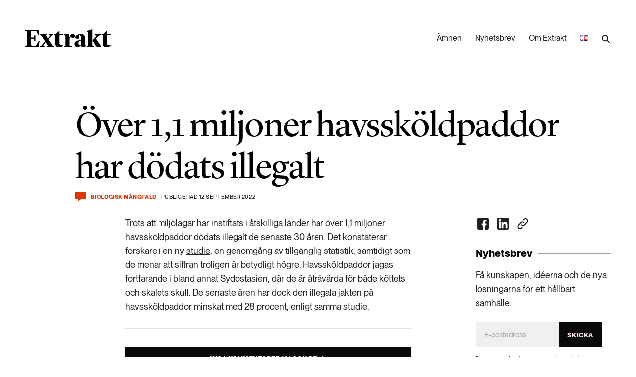

--- FILE ---
content_type: text/html; charset=UTF-8
request_url: https://www.extrakt.se/notiser/over-11-miljon-havsskoldpaddor-har-dodats-illegalt/
body_size: 15672
content:
<!DOCTYPE html>
<html lang="sv-SE">
<head>
	<meta http-equiv="X-UA-Compatible" content="IE=edge" />
	<meta charset="UTF-8">
	<meta name="application-name" content="Tidningen Extrakt" />
	<meta name="viewport" content="width=device-width, initial-scale=1, shrink-to-fit=no">
	<link rel="profile" href="https://gmpg.org/xfn/11">
	<link rel="pingback" href="https://www.extrakt.se/wp/xmlrpc.php">
	<title>Över 1,1 miljoner havssköldpaddor har dödats illegalt | Tidningen Extrakt</title>

<!-- The SEO Framework by Sybre Waaijer -->
<link rel="canonical" href="https://www.extrakt.se/notiser/over-11-miljon-havsskoldpaddor-har-dodats-illegalt/" />
<meta name="description" content="Trots att milj&ouml;lagar har instiftats i &aring;tskilliga l&auml;nder har &ouml;ver 1,1 miljoner havssk&ouml;ldpaddor d&ouml;dats illegalt de senaste 30 &aring;ren. Det konstaterar forskare i en&#8230;" />
<meta property="og:type" content="article" />
<meta property="og:locale" content="sv_SE" />
<meta property="og:site_name" content="Tidningen Extrakt" />
<meta property="og:title" content="Över 1,1 miljoner havssköldpaddor har dödats illegalt | Tidningen Extrakt" />
<meta property="og:description" content="Trots att milj&ouml;lagar har instiftats i &aring;tskilliga l&auml;nder har &ouml;ver 1,1 miljoner havssk&ouml;ldpaddor d&ouml;dats illegalt de senaste 30 &aring;ren. Det konstaterar forskare i en ny studie, en genomg&aring;ng av tillg&auml;nglig&#8230;" />
<meta property="og:url" content="https://www.extrakt.se/notiser/over-11-miljon-havsskoldpaddor-har-dodats-illegalt/" />
<meta property="og:image" content="https://www.extrakt.se/app/uploads/2022/12/cropped-Favicon.png" />
<meta property="og:image:width" content="512" />
<meta property="og:image:height" content="512" />
<meta property="article:published_time" content="2022-09-12T09:14:12+00:00" />
<meta property="article:modified_time" content="2022-09-12T09:14:22+00:00" />
<meta name="twitter:card" content="summary_large_image" />
<meta name="twitter:title" content="Över 1,1 miljoner havssköldpaddor har dödats illegalt | Tidningen Extrakt" />
<meta name="twitter:description" content="Trots att milj&ouml;lagar har instiftats i &aring;tskilliga l&auml;nder har &ouml;ver 1,1 miljoner havssk&ouml;ldpaddor d&ouml;dats illegalt de senaste 30 &aring;ren. Det konstaterar forskare i en ny studie, en genomg&aring;ng av tillg&auml;nglig&#8230;" />
<meta name="twitter:image" content="https://www.extrakt.se/app/uploads/2022/12/cropped-Favicon.png" />
<script type="application/ld+json">{"@context":"https://schema.org","@graph":[{"@type":"WebSite","@id":"https://www.extrakt.se/#/schema/WebSite","url":"https://www.extrakt.se/","name":"Tidningen Extrakt","description":"Den viktigaste forskningen. De grönaste idéerna.","inLanguage":"sv-SE","potentialAction":{"@type":"SearchAction","target":{"@type":"EntryPoint","urlTemplate":"https://www.extrakt.se/search/{search_term_string}/"},"query-input":"required name=search_term_string"},"publisher":{"@type":"Organization","@id":"https://www.extrakt.se/#/schema/Organization","name":"Tidningen Extrakt","url":"https://www.extrakt.se/","logo":{"@type":"ImageObject","url":"https://www.extrakt.se/app/uploads/2022/12/cropped-Favicon.png","contentUrl":"https://www.extrakt.se/app/uploads/2022/12/cropped-Favicon.png","width":512,"height":512,"contentSize":"2414"}}},{"@type":"WebPage","@id":"https://www.extrakt.se/notiser/over-11-miljon-havsskoldpaddor-har-dodats-illegalt/","url":"https://www.extrakt.se/notiser/over-11-miljon-havsskoldpaddor-har-dodats-illegalt/","name":"Över 1,1 miljoner havssköldpaddor har dödats illegalt | Tidningen Extrakt","description":"Trots att milj&ouml;lagar har instiftats i &aring;tskilliga l&auml;nder har &ouml;ver 1,1 miljoner havssk&ouml;ldpaddor d&ouml;dats illegalt de senaste 30 &aring;ren. Det konstaterar forskare i en&#8230;","inLanguage":"sv-SE","isPartOf":{"@id":"https://www.extrakt.se/#/schema/WebSite"},"breadcrumb":{"@type":"BreadcrumbList","@id":"https://www.extrakt.se/#/schema/BreadcrumbList","itemListElement":[{"@type":"ListItem","position":1,"item":"https://www.extrakt.se/","name":"Tidningen Extrakt"},{"@type":"ListItem","position":2,"item":"https://www.extrakt.se/amnen/biologisk-mangfald/","name":"Category: Biologisk mångfald"},{"@type":"ListItem","position":3,"name":"Över 1,1 miljoner havssköldpaddor har dödats illegalt"}]},"potentialAction":{"@type":"ReadAction","target":"https://www.extrakt.se/notiser/over-11-miljon-havsskoldpaddor-har-dodats-illegalt/"},"datePublished":"2022-09-12T09:14:12+00:00","dateModified":"2022-09-12T09:14:22+00:00","author":{"@type":"Person","@id":"https://www.extrakt.se/#/schema/Person/aa696efb8a3c5bc8672a75772fb61541","name":"Elin Viksten"}}]}</script>
<!-- / The SEO Framework by Sybre Waaijer | 6.77ms meta | 0.53ms boot -->

<link rel='stylesheet' id='wp-block-library-css' href='https://www.extrakt.se/wp/wp-includes/css/dist/block-library/style.min.css?ver=6.4' type='text/css' media='all' />
<style id='classic-theme-styles-inline-css' type='text/css'>
/*! This file is auto-generated */
.wp-block-button__link{color:#fff;background-color:#32373c;border-radius:9999px;box-shadow:none;text-decoration:none;padding:calc(.667em + 2px) calc(1.333em + 2px);font-size:1.125em}.wp-block-file__button{background:#32373c;color:#fff;text-decoration:none}
</style>
<style id='global-styles-inline-css' type='text/css'>
body{--wp--preset--color--black: #000000;--wp--preset--color--cyan-bluish-gray: #abb8c3;--wp--preset--color--white: #ffffff;--wp--preset--color--pale-pink: #f78da7;--wp--preset--color--vivid-red: #cf2e2e;--wp--preset--color--luminous-vivid-orange: #ff6900;--wp--preset--color--luminous-vivid-amber: #fcb900;--wp--preset--color--light-green-cyan: #7bdcb5;--wp--preset--color--vivid-green-cyan: #00d084;--wp--preset--color--pale-cyan-blue: #8ed1fc;--wp--preset--color--vivid-cyan-blue: #0693e3;--wp--preset--color--vivid-purple: #9b51e0;--wp--preset--gradient--vivid-cyan-blue-to-vivid-purple: linear-gradient(135deg,rgba(6,147,227,1) 0%,rgb(155,81,224) 100%);--wp--preset--gradient--light-green-cyan-to-vivid-green-cyan: linear-gradient(135deg,rgb(122,220,180) 0%,rgb(0,208,130) 100%);--wp--preset--gradient--luminous-vivid-amber-to-luminous-vivid-orange: linear-gradient(135deg,rgba(252,185,0,1) 0%,rgba(255,105,0,1) 100%);--wp--preset--gradient--luminous-vivid-orange-to-vivid-red: linear-gradient(135deg,rgba(255,105,0,1) 0%,rgb(207,46,46) 100%);--wp--preset--gradient--very-light-gray-to-cyan-bluish-gray: linear-gradient(135deg,rgb(238,238,238) 0%,rgb(169,184,195) 100%);--wp--preset--gradient--cool-to-warm-spectrum: linear-gradient(135deg,rgb(74,234,220) 0%,rgb(151,120,209) 20%,rgb(207,42,186) 40%,rgb(238,44,130) 60%,rgb(251,105,98) 80%,rgb(254,248,76) 100%);--wp--preset--gradient--blush-light-purple: linear-gradient(135deg,rgb(255,206,236) 0%,rgb(152,150,240) 100%);--wp--preset--gradient--blush-bordeaux: linear-gradient(135deg,rgb(254,205,165) 0%,rgb(254,45,45) 50%,rgb(107,0,62) 100%);--wp--preset--gradient--luminous-dusk: linear-gradient(135deg,rgb(255,203,112) 0%,rgb(199,81,192) 50%,rgb(65,88,208) 100%);--wp--preset--gradient--pale-ocean: linear-gradient(135deg,rgb(255,245,203) 0%,rgb(182,227,212) 50%,rgb(51,167,181) 100%);--wp--preset--gradient--electric-grass: linear-gradient(135deg,rgb(202,248,128) 0%,rgb(113,206,126) 100%);--wp--preset--gradient--midnight: linear-gradient(135deg,rgb(2,3,129) 0%,rgb(40,116,252) 100%);--wp--preset--font-size--small: 13px;--wp--preset--font-size--medium: 20px;--wp--preset--font-size--large: 36px;--wp--preset--font-size--x-large: 42px;--wp--preset--spacing--20: 0.44rem;--wp--preset--spacing--30: 0.67rem;--wp--preset--spacing--40: 1rem;--wp--preset--spacing--50: 1.5rem;--wp--preset--spacing--60: 2.25rem;--wp--preset--spacing--70: 3.38rem;--wp--preset--spacing--80: 5.06rem;--wp--preset--shadow--natural: 6px 6px 9px rgba(0, 0, 0, 0.2);--wp--preset--shadow--deep: 12px 12px 50px rgba(0, 0, 0, 0.4);--wp--preset--shadow--sharp: 6px 6px 0px rgba(0, 0, 0, 0.2);--wp--preset--shadow--outlined: 6px 6px 0px -3px rgba(255, 255, 255, 1), 6px 6px rgba(0, 0, 0, 1);--wp--preset--shadow--crisp: 6px 6px 0px rgba(0, 0, 0, 1);}:where(.is-layout-flex){gap: 0.5em;}:where(.is-layout-grid){gap: 0.5em;}body .is-layout-flow > .alignleft{float: left;margin-inline-start: 0;margin-inline-end: 2em;}body .is-layout-flow > .alignright{float: right;margin-inline-start: 2em;margin-inline-end: 0;}body .is-layout-flow > .aligncenter{margin-left: auto !important;margin-right: auto !important;}body .is-layout-constrained > .alignleft{float: left;margin-inline-start: 0;margin-inline-end: 2em;}body .is-layout-constrained > .alignright{float: right;margin-inline-start: 2em;margin-inline-end: 0;}body .is-layout-constrained > .aligncenter{margin-left: auto !important;margin-right: auto !important;}body .is-layout-constrained > :where(:not(.alignleft):not(.alignright):not(.alignfull)){max-width: var(--wp--style--global--content-size);margin-left: auto !important;margin-right: auto !important;}body .is-layout-constrained > .alignwide{max-width: var(--wp--style--global--wide-size);}body .is-layout-flex{display: flex;}body .is-layout-flex{flex-wrap: wrap;align-items: center;}body .is-layout-flex > *{margin: 0;}body .is-layout-grid{display: grid;}body .is-layout-grid > *{margin: 0;}:where(.wp-block-columns.is-layout-flex){gap: 2em;}:where(.wp-block-columns.is-layout-grid){gap: 2em;}:where(.wp-block-post-template.is-layout-flex){gap: 1.25em;}:where(.wp-block-post-template.is-layout-grid){gap: 1.25em;}.has-black-color{color: var(--wp--preset--color--black) !important;}.has-cyan-bluish-gray-color{color: var(--wp--preset--color--cyan-bluish-gray) !important;}.has-white-color{color: var(--wp--preset--color--white) !important;}.has-pale-pink-color{color: var(--wp--preset--color--pale-pink) !important;}.has-vivid-red-color{color: var(--wp--preset--color--vivid-red) !important;}.has-luminous-vivid-orange-color{color: var(--wp--preset--color--luminous-vivid-orange) !important;}.has-luminous-vivid-amber-color{color: var(--wp--preset--color--luminous-vivid-amber) !important;}.has-light-green-cyan-color{color: var(--wp--preset--color--light-green-cyan) !important;}.has-vivid-green-cyan-color{color: var(--wp--preset--color--vivid-green-cyan) !important;}.has-pale-cyan-blue-color{color: var(--wp--preset--color--pale-cyan-blue) !important;}.has-vivid-cyan-blue-color{color: var(--wp--preset--color--vivid-cyan-blue) !important;}.has-vivid-purple-color{color: var(--wp--preset--color--vivid-purple) !important;}.has-black-background-color{background-color: var(--wp--preset--color--black) !important;}.has-cyan-bluish-gray-background-color{background-color: var(--wp--preset--color--cyan-bluish-gray) !important;}.has-white-background-color{background-color: var(--wp--preset--color--white) !important;}.has-pale-pink-background-color{background-color: var(--wp--preset--color--pale-pink) !important;}.has-vivid-red-background-color{background-color: var(--wp--preset--color--vivid-red) !important;}.has-luminous-vivid-orange-background-color{background-color: var(--wp--preset--color--luminous-vivid-orange) !important;}.has-luminous-vivid-amber-background-color{background-color: var(--wp--preset--color--luminous-vivid-amber) !important;}.has-light-green-cyan-background-color{background-color: var(--wp--preset--color--light-green-cyan) !important;}.has-vivid-green-cyan-background-color{background-color: var(--wp--preset--color--vivid-green-cyan) !important;}.has-pale-cyan-blue-background-color{background-color: var(--wp--preset--color--pale-cyan-blue) !important;}.has-vivid-cyan-blue-background-color{background-color: var(--wp--preset--color--vivid-cyan-blue) !important;}.has-vivid-purple-background-color{background-color: var(--wp--preset--color--vivid-purple) !important;}.has-black-border-color{border-color: var(--wp--preset--color--black) !important;}.has-cyan-bluish-gray-border-color{border-color: var(--wp--preset--color--cyan-bluish-gray) !important;}.has-white-border-color{border-color: var(--wp--preset--color--white) !important;}.has-pale-pink-border-color{border-color: var(--wp--preset--color--pale-pink) !important;}.has-vivid-red-border-color{border-color: var(--wp--preset--color--vivid-red) !important;}.has-luminous-vivid-orange-border-color{border-color: var(--wp--preset--color--luminous-vivid-orange) !important;}.has-luminous-vivid-amber-border-color{border-color: var(--wp--preset--color--luminous-vivid-amber) !important;}.has-light-green-cyan-border-color{border-color: var(--wp--preset--color--light-green-cyan) !important;}.has-vivid-green-cyan-border-color{border-color: var(--wp--preset--color--vivid-green-cyan) !important;}.has-pale-cyan-blue-border-color{border-color: var(--wp--preset--color--pale-cyan-blue) !important;}.has-vivid-cyan-blue-border-color{border-color: var(--wp--preset--color--vivid-cyan-blue) !important;}.has-vivid-purple-border-color{border-color: var(--wp--preset--color--vivid-purple) !important;}.has-vivid-cyan-blue-to-vivid-purple-gradient-background{background: var(--wp--preset--gradient--vivid-cyan-blue-to-vivid-purple) !important;}.has-light-green-cyan-to-vivid-green-cyan-gradient-background{background: var(--wp--preset--gradient--light-green-cyan-to-vivid-green-cyan) !important;}.has-luminous-vivid-amber-to-luminous-vivid-orange-gradient-background{background: var(--wp--preset--gradient--luminous-vivid-amber-to-luminous-vivid-orange) !important;}.has-luminous-vivid-orange-to-vivid-red-gradient-background{background: var(--wp--preset--gradient--luminous-vivid-orange-to-vivid-red) !important;}.has-very-light-gray-to-cyan-bluish-gray-gradient-background{background: var(--wp--preset--gradient--very-light-gray-to-cyan-bluish-gray) !important;}.has-cool-to-warm-spectrum-gradient-background{background: var(--wp--preset--gradient--cool-to-warm-spectrum) !important;}.has-blush-light-purple-gradient-background{background: var(--wp--preset--gradient--blush-light-purple) !important;}.has-blush-bordeaux-gradient-background{background: var(--wp--preset--gradient--blush-bordeaux) !important;}.has-luminous-dusk-gradient-background{background: var(--wp--preset--gradient--luminous-dusk) !important;}.has-pale-ocean-gradient-background{background: var(--wp--preset--gradient--pale-ocean) !important;}.has-electric-grass-gradient-background{background: var(--wp--preset--gradient--electric-grass) !important;}.has-midnight-gradient-background{background: var(--wp--preset--gradient--midnight) !important;}.has-small-font-size{font-size: var(--wp--preset--font-size--small) !important;}.has-medium-font-size{font-size: var(--wp--preset--font-size--medium) !important;}.has-large-font-size{font-size: var(--wp--preset--font-size--large) !important;}.has-x-large-font-size{font-size: var(--wp--preset--font-size--x-large) !important;}
.wp-block-navigation a:where(:not(.wp-element-button)){color: inherit;}
:where(.wp-block-post-template.is-layout-flex){gap: 1.25em;}:where(.wp-block-post-template.is-layout-grid){gap: 1.25em;}
:where(.wp-block-columns.is-layout-flex){gap: 2em;}:where(.wp-block-columns.is-layout-grid){gap: 2em;}
.wp-block-pullquote{font-size: 1.5em;line-height: 1.6;}
</style>
<link rel='stylesheet' id='bento_dictionary_css-css' href='https://www.extrakt.se/app/plugins/bentoWP_plugin_dictionary/style.css?ver=6.4' type='text/css' media='all' />
<link rel='stylesheet' id='cmplz-general-css' href='https://www.extrakt.se/app/plugins/complianz-gdpr/assets/css/cookieblocker.min.css?ver=1741710170' type='text/css' media='all' />
<link rel='stylesheet' id='extrakt-style-css' href='https://www.extrakt.se/app/themes/extrakt/style.css?ver=WNeurI6z' type='text/css' media='all' />
<script type="text/javascript" src="https://www.extrakt.se/wp/wp-includes/js/jquery/jquery.min.js?ver=3.7.1" id="jquery-core-js"></script>
<script type="text/javascript" src="https://www.extrakt.se/wp/wp-includes/js/jquery/jquery-migrate.min.js?ver=3.4.1" id="jquery-migrate-js"></script>
<link rel="https://api.w.org/" href="https://www.extrakt.se/wp-json/" /><link rel="EditURI" type="application/rsd+xml" title="RSD" href="https://www.extrakt.se/wp/xmlrpc.php?rsd" />
<link rel="alternate" type="application/json+oembed" href="https://www.extrakt.se/wp-json/oembed/1.0/embed?url=https%3A%2F%2Fwww.extrakt.se%2Fnotiser%2Fover-11-miljon-havsskoldpaddor-har-dodats-illegalt%2F" />
<link rel="alternate" type="text/xml+oembed" href="https://www.extrakt.se/wp-json/oembed/1.0/embed?url=https%3A%2F%2Fwww.extrakt.se%2Fnotiser%2Fover-11-miljon-havsskoldpaddor-har-dodats-illegalt%2F&#038;format=xml" />
			<style>.cmplz-hidden {
					display: none !important;
				}</style><!-- Matomo Tag Manager -->
<script>
function initMatomoTagManager() {
  var _mtm = window._mtm = window._mtm || [];
  _mtm.push({'mtm.startTime': (new Date().getTime()), 'event': 'mtm.Start'});
  var d=document, g=d.createElement('script'), s=d.getElementsByTagName('script')[0];
  g.async=true; g.src='https://wa.formas.se/js/container_MmVEbsn9.js'; s.parentNode.insertBefore(g,s);
  window._mtm = _mtm;
}
if (document.cookie.includes('cmplz_statistics=allow')) {
  initMatomoTagManager();
} else {
  document.addEventListener("cmplz_status_change", function (e) {
    if ( e.detail.category === 'statistics' && e.detail.value === 'allow' ) {
      initMatomoTagManager();
    }
  });
}
</script>
<!-- End Matomo Tag Manager -->
    <!-- Google Tag Manager -->
    <script>
        function initSiteTracking() {
            (function(w,d,s,l,i){w[l]=w[l]||[];w[l].push({'gtm.start':
            new Date().getTime(),event:'gtm.js'});var f=d.getElementsByTagName(s)[0],
            j=d.createElement(s),dl=l!='dataLayer'?'&l='+l:'';j.async=true;j.src=
            'https://www.googletagmanager.com/gtm.js?id='+i+dl;f.parentNode.insertBefore(j,f);
            })(window,document,'script','dataLayer', 'GTM-N5CPQRZK');
        }

                if (document.cookie.includes('cmplz_statistics=allow')) {
            initSiteTracking();
        } else {
            document.addEventListener("cmplz_status_change", function (e) {
                if (e.detail.category === 'statistics' && e.detail.value === 'allow') {
                    initSiteTracking();
                }
            });
        }
            </script>
    <!-- End Google Tag Manager -->
    <link rel="icon" href="https://www.extrakt.se/app/uploads/2022/12/cropped-Favicon-32x32.png" sizes="32x32" />
<link rel="icon" href="https://www.extrakt.se/app/uploads/2022/12/cropped-Favicon-192x192.png" sizes="192x192" />
<link rel="apple-touch-icon" href="https://www.extrakt.se/app/uploads/2022/12/cropped-Favicon-180x180.png" />
<meta name="msapplication-TileImage" content="https://www.extrakt.se/app/uploads/2022/12/cropped-Favicon-270x270.png" />
</head>

<body class="news-items-template-default single single-news-items postid-31322">

		<a href="#main-content" class="skip-link">Hoppa till innehåll</a>
	<header class="Site-header">
		<div class=" l-container">
			<div class="l-span-A12">

				<a href="/" aria-label="Länk till startsidan" class="logo"><img src="https://www.extrakt.se/app/themes/extrakt/img/extrakt-logo-22.svg" alt="" width="173" height="36"></a>

				<nav class="menu" aria-label="desktop-menu"><ul id="menu-main-sv" class="menu"><li id="menu-item-9" class="menu-item menu-item-type-custom menu-item-object-custom menu-item-9"><a href="#amnen">Ämnen</a></li>
<li id="menu-item-29" class="menu-item menu-item-type-post_type menu-item-object-page menu-item-29"><a href="https://www.extrakt.se/nyhetsbrev/">Nyhetsbrev</a></li>
<li id="menu-item-30" class="menu-item menu-item-type-post_type menu-item-object-page menu-item-30"><a href="https://www.extrakt.se/om-extrakt/">Om Extrakt</a></li>
<li id="menu-item-22283-en" class="lang-item lang-item-5194 lang-item-en no-translation lang-item-first menu-item menu-item-type-custom menu-item-object-custom menu-item-22283-en"><a href="https://www.extrakt.se/en/" hreflang="en-US" lang="en-US"><img src="[data-uri]" alt="English" width="16" height="11" style="width: 16px; height: 11px;" /></a></li>
<li></ul>
<form role="search" method="get" class="Search-form" action="https://www.extrakt.se/">

	<div class="inner">
	    <label 
            for="search-desktop-menu" 
            class="sr-only">
            Skriv in sökord        </label>
	    <input 
            type="search" id="search-desktop-menu" 
            class="search-field" 
            placeholder="Sökord" 
            value=""
            name="s"
            aria-hidden="true"
            tabindex="-1"
            id="search-desktop-menu"
        />
	    <input 
            type="submit" 
            id="search-submit-desktop-menu" 
            class="search-submit" 
            value="Sök" 
            name="search-submit-desktop-menu"
            aria-label="Utför sökning"
        />
	</div>

</form></nav>
				<div class="toggle-mobile-menu">
					<button id="open-mobile-menu"><img src="https://www.extrakt.se/app/themes/extrakt/img/icon-menu.svg" width="44" height="26" alt="Öppna mobil menyn"></button>
				</div>
			</div>

			<div class="mobile-menu">
				<div class="l-span-A12 mobile-menu-inner">
					<a href="/" class="logo"><img src="https://www.extrakt.se/app/themes/extrakt/img/extrakt-logo-22.svg" alt="Extrakt logo" width="173" height="36"></a>
					<div class="toggle-mobile-menu">
						<button id="close-mobile-menu"><img src="https://www.extrakt.se/app/themes/extrakt/img/icon-close.svg" alt="Stäng mobil menyn" role="button" width="35" height="35"></button>
					</div>
				</div>

				<div class="menu-main-sv-container"><ul id="menu-main-sv-1" class="menu"><li class="menu-item menu-item-type-custom menu-item-object-custom menu-item-has-children menu-item-9"><a href="#amnen">Ämnen</a>
<ul class="sub-menu">
	<li id="menu-item-10" class="menu-item menu-item-type-taxonomy menu-item-object-category current-news-items-ancestor current-menu-parent current-news-items-parent menu-item-10"><a href="https://www.extrakt.se/amnen/biologisk-mangfald/">Biologisk mångfald</a></li>
	<li id="menu-item-11" class="menu-item menu-item-type-taxonomy menu-item-object-category menu-item-11"><a href="https://www.extrakt.se/amnen/hallbara-stader/">Hållbara städer</a></li>
	<li id="menu-item-12" class="menu-item menu-item-type-taxonomy menu-item-object-category menu-item-12"><a href="https://www.extrakt.se/amnen/industri-energi/">Industri &#038; Energi</a></li>
	<li id="menu-item-13" class="menu-item menu-item-type-taxonomy menu-item-object-category menu-item-13"><a href="https://www.extrakt.se/amnen/kemikalier/">Kemikalier</a></li>
	<li id="menu-item-14" class="menu-item menu-item-type-taxonomy menu-item-object-category menu-item-14"><a href="https://www.extrakt.se/amnen/klimat/">Klimat</a></li>
	<li id="menu-item-15" class="menu-item menu-item-type-taxonomy menu-item-object-category menu-item-15"><a href="https://www.extrakt.se/amnen/landsbygd/">Landsbygd</a></li>
	<li id="menu-item-16" class="menu-item menu-item-type-taxonomy menu-item-object-category current-news-items-ancestor current-menu-parent current-news-items-parent menu-item-16"><a href="https://www.extrakt.se/amnen/livsstil-konsumtion/">Livsstil &#038; konsumtion</a></li>
	<li id="menu-item-17" class="menu-item menu-item-type-taxonomy menu-item-object-category menu-item-17"><a href="https://www.extrakt.se/amnen/mat-jordbruk/">Mat &#038; jordbruk</a></li>
	<li id="menu-item-18" class="menu-item menu-item-type-taxonomy menu-item-object-category menu-item-18"><a href="https://www.extrakt.se/amnen/skog/">Skog</a></li>
	<li id="menu-item-19" class="menu-item menu-item-type-taxonomy menu-item-object-category menu-item-19"><a href="https://www.extrakt.se/amnen/social-hallbarhet/">Social hållbarhet</a></li>
	<li id="menu-item-20" class="menu-item menu-item-type-taxonomy menu-item-object-category menu-item-20"><a href="https://www.extrakt.se/amnen/transport/">Transport</a></li>
	<li id="menu-item-21" class="menu-item menu-item-type-taxonomy menu-item-object-category current-news-items-ancestor current-menu-parent current-news-items-parent menu-item-21"><a href="https://www.extrakt.se/amnen/vatten/">Vatten</a></li>
</ul>
</li>
<li class="menu-item menu-item-type-post_type menu-item-object-page menu-item-29"><a href="https://www.extrakt.se/nyhetsbrev/">Nyhetsbrev</a></li>
<li class="menu-item menu-item-type-post_type menu-item-object-page menu-item-30"><a href="https://www.extrakt.se/om-extrakt/">Om Extrakt</a></li>
<li class="lang-item lang-item-5194 lang-item-en no-translation lang-item-first menu-item menu-item-type-custom menu-item-object-custom menu-item-22283-en"><a href="https://www.extrakt.se/en/" hreflang="en-US" lang="en-US"><img src="[data-uri]" alt="English" width="16" height="11" style="width: 16px; height: 11px;" /></a></li>
</ul></div>
				
<form role="search" method="get" class="Search-form" action="https://www.extrakt.se/">

	<div class="inner">
	    <label 
            for="search-mobile-menu" 
            class="sr-only">
            Skriv in sökord        </label>
	    <input 
            type="search" id="search-mobile-menu" 
            class="search-field" 
            placeholder="Sökord" 
            value=""
            name="s"
            aria-hidden="false"
            tabindex=""
            id="search-mobile-menu"
        />
	    <input 
            type="submit" 
            id="search-submit-mobile-menu" 
            class="search-submit" 
            value="Sök" 
            name="search-submit-mobile-menu"
            aria-label="Utför sökning"
        />
	</div>

</form>			</div>
		</div>
	</header>

	<nav class="Site-topics is-in-header" aria-label="Ämnen" id="amnen" aria-hidden="true">
		<div class="l-container">

												<a href="https://www.extrakt.se/amnen/biologisk-mangfald/" class="item l-span-A12 l-span-B6 l-span-C4 l-no-vert-padding" tabindex="-1">
						<div class="inner">
							<p class="num_articles">849 artiklar</p>
							<h3>Biologisk mångfald</h3>
						</div>
					</a>
																<a href="https://www.extrakt.se/amnen/hallbara-stader/" class="item l-span-A12 l-span-B6 l-span-C4 l-no-vert-padding" tabindex="-1">
						<div class="inner">
							<p class="num_articles">555 artiklar</p>
							<h3>Hållbara städer</h3>
						</div>
					</a>
																<a href="https://www.extrakt.se/amnen/industri-energi/" class="item l-span-A12 l-span-B6 l-span-C4 l-no-vert-padding" tabindex="-1">
						<div class="inner">
							<p class="num_articles">441 artiklar</p>
							<h3>Industri &amp; Energi</h3>
						</div>
					</a>
																<a href="https://www.extrakt.se/amnen/kemikalier/" class="item l-span-A12 l-span-B6 l-span-C4 l-no-vert-padding" tabindex="-1">
						<div class="inner">
							<p class="num_articles">451 artiklar</p>
							<h3>Kemikalier</h3>
						</div>
					</a>
																<a href="https://www.extrakt.se/amnen/klimat/" class="item l-span-A12 l-span-B6 l-span-C4 l-no-vert-padding" tabindex="-1">
						<div class="inner">
							<p class="num_articles">1416 artiklar</p>
							<h3>Klimat</h3>
						</div>
					</a>
																<a href="https://www.extrakt.se/amnen/landsbygd/" class="item l-span-A12 l-span-B6 l-span-C4 l-no-vert-padding" tabindex="-1">
						<div class="inner">
							<p class="num_articles">240 artiklar</p>
							<h3>Landsbygd</h3>
						</div>
					</a>
																<a href="https://www.extrakt.se/amnen/livsstil-konsumtion/" class="item l-span-A12 l-span-B6 l-span-C4 l-no-vert-padding" tabindex="-1">
						<div class="inner">
							<p class="num_articles">891 artiklar</p>
							<h3>Livsstil &amp; konsumtion</h3>
						</div>
					</a>
																<a href="https://www.extrakt.se/amnen/mat-jordbruk/" class="item l-span-A12 l-span-B6 l-span-C4 l-no-vert-padding" tabindex="-1">
						<div class="inner">
							<p class="num_articles">580 artiklar</p>
							<h3>Mat &amp; jordbruk</h3>
						</div>
					</a>
																							<a href="https://www.extrakt.se/amnen/skog/" class="item l-span-A12 l-span-B6 l-span-C4 l-no-vert-padding" tabindex="-1">
						<div class="inner">
							<p class="num_articles">242 artiklar</p>
							<h3>Skog</h3>
						</div>
					</a>
																<a href="https://www.extrakt.se/amnen/social-hallbarhet/" class="item l-span-A12 l-span-B6 l-span-C4 l-no-vert-padding" tabindex="-1">
						<div class="inner">
							<p class="num_articles">349 artiklar</p>
							<h3>Social hållbarhet</h3>
						</div>
					</a>
																<a href="https://www.extrakt.se/amnen/transport/" class="item l-span-A12 l-span-B6 l-span-C4 l-no-vert-padding" tabindex="-1">
						<div class="inner">
							<p class="num_articles">177 artiklar</p>
							<h3>Transport</h3>
						</div>
					</a>
																							<a href="https://www.extrakt.se/amnen/vatten/" class="item l-span-A12 l-span-B6 l-span-C4 l-no-vert-padding" tabindex="-1">
						<div class="inner">
							<p class="num_articles">450 artiklar</p>
							<h3>Vatten</h3>
						</div>
					</a>
									</div>
	</nav>

<main id="main-content">
  <article
    class="Article__standard"
    data-post-id="31322"
    data-scroll-url="https://www.extrakt.se/notiser/over-11-miljon-havsskoldpaddor-har-dodats-illegalt/"
    data-scroll-title="Över 1,1 miljoner havssköldpaddor har dödats illegalt"
  >
    <div class="l-container">
  <header class="Post-header l-span-A12 l-span-B10 l-pre-C1 ">

  <h1>Över 1,1 miljoner havssköldpaddor har dödats illegalt</h1>
  <div class="Post-meta">
  <a href="#comments-share" class="comment-count trigger-anchor-link" aria-label="Kommentera och dela">
    <span class="number">
            </span>
    <span class="label sr-only">
        Kommentera och dela    </span>
</a>
<a href="https://www.extrakt.se/amnen/biologisk-mangfald/" class="category">Biologisk mångfald</a><p class="meta">Publicerad 12 september 2022</p></div>
  </header>

  </div>
    <div class="Post-container l-container">

      <div class="Post-content  ">
                  <p>Trots att miljölagar har instiftats i åtskilliga länder har över 1,1 miljoner havssköldpaddor dödats illegalt de senaste 30 åren. Det konstaterar forskare i en ny <a href="https://onlinelibrary.wiley.com/doi/epdf/10.1111/gcb.16378">studie</a>, en genomgång av tillgänglig statistik, samtidigt som de menar att siffran troligen är betydligt högre. Havssköldpaddor jagas fortfarande i bland annat Sydostasien, där de är åtråvärda för både köttets och skalets skull. De senaste åren har dock den illegala jakten på havssköldpaddor minskat med 28 procent, enligt samma studie.</p>
<script type="text/javascript">(function(){var XHR = ( "onload" in new XMLHttpRequest() ) ? XMLHttpRequest : XDomainRequest;var xhr = new XHR();var url = "https://www.extrakt.se/wp/wp-admin/admin-ajax.php?action=ext_increment_count-increment&post_id=31322&t=" + ( parseInt( new Date().getTime() ) ) + "&r=" + ( parseInt( Math.random() * 100000 ) );xhr.open("GET", url, true);xhr.setRequestHeader( "Cache-Control", "no-cache" );xhr.setRequestHeader( "Content-Type", "application/json" );xhr.timeout = 60000;xhr.send();xhr.onreadystatechange = function(){if( this.readyState != 4 ){return;}if( this.status && this.status == 200 ){if( typeof ajaxHitsCounterSuccessCallback === "function" ){ ajaxHitsCounterSuccessCallback( this );}}else{if( typeof ajaxHitsCounterFailedCallback === "function" ){ ajaxHitsCounterFailedCallback( this );}}}})();</script>        
        <footer>
          <hr />

          <section class="collaborators">
                      </section>

          <button
            id="comments-share"
            class="comment-collapse-trigger"
            data-target=".Comments-share-section"
            data-label-closed="Visa kommentarer (0) och dela"
            data-label-open="Dölj kommentarer"
          >
            Visa kommentarer (0) och dela          </button>

          <div class="Comments-share-section">
            <section class="share">
              <h2 class="block-heading">Dela artikeln</h2>
              <div class="share-options">
    <a
    href="http://www.facebook.com/share.php?u=https%3A%2F%2Fwww.extrakt.se%2Fnotiser%2Fover-11-miljon-havsskoldpaddor-har-dodats-illegalt%2F"
    class="share-link facebook"
    target="_blank">
        <span class="sr-only">Dela på Facebook</span>
        <svg class='icon icon--facebook'  width="23" height="24" viewBox="0 0 23 24" fill="none" xmlns="http://www.w3.org/2000/svg">
<path d="M19.9006 0H3.09932C1.38765 0 0 1.44791 0 3.23405V20.7658C0 22.552 1.38759 23.9999 3.09932 23.9999H11.3856L11.3998 15.4236H9.26448C8.98698 15.4236 8.76176 15.1895 8.76069 14.8999L8.75045 12.1354C8.74938 11.8443 8.97528 11.6077 9.2543 11.6077H11.3857V8.93651C11.3857 5.83661 13.2001 4.14869 15.8502 4.14869H18.0248C18.303 4.14869 18.5286 4.38406 18.5286 4.67444V7.00547C18.5286 7.29573 18.3032 7.53104 18.0251 7.53122L16.6905 7.53187C15.2493 7.53187 14.9702 8.24648 14.9702 9.29522V11.6078H18.1371C18.4388 11.6078 18.6729 11.8827 18.6374 12.1954L18.3234 14.9599C18.2933 15.2244 18.0783 15.4237 17.8231 15.4237H14.9844L14.9702 24H19.9007C21.6124 24 23 22.5521 23 20.766V3.23405C22.9999 1.44791 21.6124 0 19.9006 0Z" fill="currentColor"/>
</svg>
    </a>

    <a
    href="http://www.linkedin.com/shareArticle?mini=true&url=https%3A%2F%2Fwww.extrakt.se%2Fnotiser%2Fover-11-miljon-havsskoldpaddor-har-dodats-illegalt%2F&title=%C3%96ver+1%2C1+miljoner+havssk%C3%B6ldpaddor+har+d%C3%B6dats+illegalt&source=extrakt.se"
    class="share-link linkedin"
    target="_blank">
        <span class="sr-only">Dela på Linkedin</span>
        <svg class='icon icon--linkedin'  width="23" height="24" viewBox="0 0 23 24" fill="none" xmlns="http://www.w3.org/2000/svg">
<path d="M20.9195 0H2.08054C0.9315 0 0 0.972 0 2.17099V21.8289C0 23.028 0.9315 24 2.08054 24H20.9194C22.0685 24 23 23.028 23 21.8289V2.17099C23 0.972 22.0685 0 20.9195 0ZM7.11718 20.7232C7.11718 21.0721 6.84611 21.355 6.51171 21.355H3.93438C3.59998 21.355 3.32892 21.0721 3.32892 20.7232V9.4494C3.32892 9.10046 3.59998 8.81761 3.93438 8.81761H6.51171C6.84611 8.81761 7.11718 9.10046 7.11718 9.4494V20.7232ZM5.22305 7.75489C3.8708 7.75489 2.77457 6.61099 2.77457 5.19996C2.77457 3.78892 3.8708 2.64503 5.22305 2.64503C6.57529 2.64503 7.67152 3.78892 7.67152 5.19996C7.67152 6.61099 6.57535 7.75489 5.22305 7.75489ZM20.5862 20.7741C20.5862 21.0949 20.3369 21.355 20.0295 21.355H17.2638C16.9564 21.355 16.7072 21.0949 16.7072 20.7741V15.486C16.7072 14.6972 16.9289 12.0292 14.7315 12.0292C13.027 12.0292 12.6813 13.8553 12.6119 14.6749V20.7741C12.6119 21.0949 12.3627 21.355 12.0552 21.355H9.38033C9.0729 21.355 8.82363 21.0949 8.82363 20.7741V9.39851C8.82363 9.07772 9.0729 8.81761 9.38033 8.81761H12.0552C12.3626 8.81761 12.6119 9.07772 12.6119 9.39851V10.3821C13.2439 9.39236 14.1832 8.62844 16.183 8.62844C20.6116 8.62844 20.5862 12.9457 20.5862 15.3178V20.7741Z" fill="currentColor"/>
</svg>
    </a>

    <span class="link">
        <img src="https://www.extrakt.se/app/themes/extrakt/img/icon-link.svg" alt="Kopiera länk"  class="default" />
        <img src="https://www.extrakt.se/app/themes/extrakt/img/icon-check.svg" alt="Kopierad" class="copied" />

        <input type="button" value="https://www.extrakt.se/notiser/over-11-miljon-havsskoldpaddor-har-dodats-illegalt/" readonly />
    </span>
</div>
            </section>

                      </div>
        </footer>
      </div>
      <aside class="Post-sidebar">
        <div class="share-sidebar">
          <div class="share-options">
    <a
    href="http://www.facebook.com/share.php?u=https%3A%2F%2Fwww.extrakt.se%2Fnotiser%2Fover-11-miljon-havsskoldpaddor-har-dodats-illegalt%2F"
    class="share-link facebook"
    target="_blank">
        <span class="sr-only">Dela på Facebook</span>
        <svg class='icon icon--facebook'  width="23" height="24" viewBox="0 0 23 24" fill="none" xmlns="http://www.w3.org/2000/svg">
<path d="M19.9006 0H3.09932C1.38765 0 0 1.44791 0 3.23405V20.7658C0 22.552 1.38759 23.9999 3.09932 23.9999H11.3856L11.3998 15.4236H9.26448C8.98698 15.4236 8.76176 15.1895 8.76069 14.8999L8.75045 12.1354C8.74938 11.8443 8.97528 11.6077 9.2543 11.6077H11.3857V8.93651C11.3857 5.83661 13.2001 4.14869 15.8502 4.14869H18.0248C18.303 4.14869 18.5286 4.38406 18.5286 4.67444V7.00547C18.5286 7.29573 18.3032 7.53104 18.0251 7.53122L16.6905 7.53187C15.2493 7.53187 14.9702 8.24648 14.9702 9.29522V11.6078H18.1371C18.4388 11.6078 18.6729 11.8827 18.6374 12.1954L18.3234 14.9599C18.2933 15.2244 18.0783 15.4237 17.8231 15.4237H14.9844L14.9702 24H19.9007C21.6124 24 23 22.5521 23 20.766V3.23405C22.9999 1.44791 21.6124 0 19.9006 0Z" fill="currentColor"/>
</svg>
    </a>

    <a
    href="http://www.linkedin.com/shareArticle?mini=true&url=https%3A%2F%2Fwww.extrakt.se%2Fnotiser%2Fover-11-miljon-havsskoldpaddor-har-dodats-illegalt%2F&title=%C3%96ver+1%2C1+miljoner+havssk%C3%B6ldpaddor+har+d%C3%B6dats+illegalt&source=extrakt.se"
    class="share-link linkedin"
    target="_blank">
        <span class="sr-only">Dela på Linkedin</span>
        <svg class='icon icon--linkedin'  width="23" height="24" viewBox="0 0 23 24" fill="none" xmlns="http://www.w3.org/2000/svg">
<path d="M20.9195 0H2.08054C0.9315 0 0 0.972 0 2.17099V21.8289C0 23.028 0.9315 24 2.08054 24H20.9194C22.0685 24 23 23.028 23 21.8289V2.17099C23 0.972 22.0685 0 20.9195 0ZM7.11718 20.7232C7.11718 21.0721 6.84611 21.355 6.51171 21.355H3.93438C3.59998 21.355 3.32892 21.0721 3.32892 20.7232V9.4494C3.32892 9.10046 3.59998 8.81761 3.93438 8.81761H6.51171C6.84611 8.81761 7.11718 9.10046 7.11718 9.4494V20.7232ZM5.22305 7.75489C3.8708 7.75489 2.77457 6.61099 2.77457 5.19996C2.77457 3.78892 3.8708 2.64503 5.22305 2.64503C6.57529 2.64503 7.67152 3.78892 7.67152 5.19996C7.67152 6.61099 6.57535 7.75489 5.22305 7.75489ZM20.5862 20.7741C20.5862 21.0949 20.3369 21.355 20.0295 21.355H17.2638C16.9564 21.355 16.7072 21.0949 16.7072 20.7741V15.486C16.7072 14.6972 16.9289 12.0292 14.7315 12.0292C13.027 12.0292 12.6813 13.8553 12.6119 14.6749V20.7741C12.6119 21.0949 12.3627 21.355 12.0552 21.355H9.38033C9.0729 21.355 8.82363 21.0949 8.82363 20.7741V9.39851C8.82363 9.07772 9.0729 8.81761 9.38033 8.81761H12.0552C12.3626 8.81761 12.6119 9.07772 12.6119 9.39851V10.3821C13.2439 9.39236 14.1832 8.62844 16.183 8.62844C20.6116 8.62844 20.5862 12.9457 20.5862 15.3178V20.7741Z" fill="currentColor"/>
</svg>
    </a>

    <span class="link">
        <img src="https://www.extrakt.se/app/themes/extrakt/img/icon-link.svg" alt="Kopiera länk"  class="default" />
        <img src="https://www.extrakt.se/app/themes/extrakt/img/icon-check.svg" alt="Kopierad" class="copied" />

        <input type="button" value="https://www.extrakt.se/notiser/over-11-miljon-havsskoldpaddor-har-dodats-illegalt/" readonly />
    </span>
</div>
        </div>

                  <div class="Newsletter-signup" id="newsletter_article">
						<h2>Nyhetsbrev</h2>
						<p>Få kunskapen, idéerna och de nya lösningarna för ett hållbart samhälle.</p>
						
<form 
	class="Newsletter-signup__form" 
	method="post" 
	action="https://formas-extrakt.ungapped.io/Api/Subscriptions/f080a18d-d60b-47e1-9604-0380e9db55a9" 
	id="form-be0f2ee4-bb56-409f-bf96-6a9a083b88e3"
	data-form-id="be0f2ee4-bb56-409f-bf96-6a9a083b88e3" 
	data-form-name="newsletter-single-page" 
	data-post-id="31322">
		<input type="hidden" name="DoubleOptIn[Issue][IssueId]" value="26afbebf-aa5c-40a5-8bde-c21588272d9a">
		<input type="hidden" name="DefaultCountryCode" value="+46">
		<input type="hidden" name="ListIds" id="listId-872c1e86-fc58-4cb8-864b-2d9f6e5962f0" value="872c1e86-fc58-4cb8-864b-2d9f6e5962f0">
		<label for="Contact[Email]">E-postadress *</label>
		<input type="email" id="Contact[Email]" name="Contact[Email]" placeholder="E-postadress" required=""><br>
		<button type="submit">Skicka</button>
</form>
	
<div class="Newsletter-signup__message">
	Tack för din prenumeration på nyhetsbrevet Extrakt! För att bekräfta din prenumeration, vänligen klicka på länken som vi har skickat till din e-postadress.</div>						<p class="small">Personuppgifter lagras endast för utskick av Extrakts nyhetsbrev och information kopplat till Extrakts verksamhet. Du kan när som helst säga upp nyhetsbrevet, vilket innebär att du inte längre kommer att få några utskick från oss.</p>
					</div>

                  <!-- <div class="l-span-A12 l-span-B3 l-pre-B2"> -->
            <div class="article-flow-related-sidebar">
              <h2 class="block-heading">Liknande artiklar</h2>
                              <a
                  href="https://www.extrakt.se/starka-reaktioner-nar-usa-lamnar-klimatkonventionen/"
                  title="Starka reaktioner när USA lämnar klimatkonventionen"
                  data-post-id="43233"
                  class="Article-promo">
                    

<div class="inner">

	
	<div class="img-content">

		<img width="150" height="150" src="https://www.extrakt.se/app/uploads/2026/01/Skogsbrand-150x150.jpg" class="attachment-thumbnail size-thumbnail" alt="Helikopter släcker skogsbrand" sizes="(min-width: 1880px) 72px, (min-width: 1200px) 72px, (min-width: 1025px) calc(8vw - 30px), (min-width: 785px) calc(8vw - 30px),  calc(8vw - 30px)" decoding="async" />
			</div>

	
	<div class="text-content">
        <p class="category">Klimat</p>
				<h3>Starka reaktioner när USA lämnar klimatkonventionen</h3>

			</div>
</div>
                </a>
                              <a
                  href="https://www.extrakt.se/battre-miljoprovningar-med-ny-myndighet/"
                  title="Bättre miljöprövningar med ny myndighet?"
                  data-post-id="43134"
                  class="Article-promo">
                    

<div class="inner">

	
	<div class="img-content">

		<img width="150" height="150" src="https://www.extrakt.se/app/uploads/2025/12/iStock-158561835-150x150.jpg" class="attachment-thumbnail size-thumbnail" alt="Vindkraftspark vid skog" sizes="(min-width: 1880px) 72px, (min-width: 1200px) 72px, (min-width: 1025px) calc(8vw - 30px), (min-width: 785px) calc(8vw - 30px),  calc(8vw - 30px)" decoding="async" />
			</div>

	
	<div class="text-content">
        <p class="category">Hållbara städer</p>
				<h3>Bättre miljöprövningar med ny myndighet?</h3>

			</div>
</div>
                </a>
                              <a
                  href="https://www.extrakt.se/atervatning-av-torvmark-kan-ge-ovantade-utslapp/"
                  title="Återvätning av torvmark kan ge oväntade utsläpp"
                  data-post-id="43131"
                  class="Article-promo">
                    

<div class="inner">

	
	<div class="img-content">

		<img width="150" height="150" src="https://www.extrakt.se/app/uploads/2025/12/andreaspalm_tractor-150x150.jpg" class="attachment-thumbnail size-thumbnail" alt="Grävmaskin rensar dike" sizes="(min-width: 1880px) 72px, (min-width: 1200px) 72px, (min-width: 1025px) calc(8vw - 30px), (min-width: 785px) calc(8vw - 30px),  calc(8vw - 30px)" decoding="async" />
			</div>

	
	<div class="text-content">
        <p class="category">Skog</p>
				<h3>Återvätning av torvmark kan ge oväntade utsläpp</h3>

			</div>
</div>
                </a>
                              <a
                  href="https://www.extrakt.se/mindre-stress-och-magsar-nar-grisarna-far-ensilage/"
                  title="Mindre stress och magsår när grisarna får ensilage"
                  data-post-id="43048"
                  class="Article-promo">
                    

<div class="inner">

	
	<div class="img-content">

		<img width="150" height="150" src="https://www.extrakt.se/app/uploads/2025/12/Glada_grisar_MTimm_01_highres-150x150.jpg" class="attachment-thumbnail size-thumbnail" alt="Två personer sitter tillsammans med tre grisar" sizes="(min-width: 1880px) 72px, (min-width: 1200px) 72px, (min-width: 1025px) calc(8vw - 30px), (min-width: 785px) calc(8vw - 30px),  calc(8vw - 30px)" decoding="async" loading="lazy" />
			</div>

	
	<div class="text-content">
        <p class="category">Mat &amp; jordbruk</p>
				<h3>Mindre stress och magsår när grisarna får ensilage</h3>

			</div>
</div>
                </a>
                          </div>
          <!-- </div> -->
              </aside>

          </div>
  </article>

</main>

	<div class="finite-scroll" data-finite-scroll-number="3" data-finite-scroll-category-ids="3,6,5"><div id="finite-scroll-spinner" style="display: none; margin: 0 auto 100px auto; text-align: center;"><svg width="48" height="48" viewBox="0 0 24 24" xmlns="http://www.w3.org/2000/svg"><style>.spinner_P7sC{transform-origin:center;animation:spinner_svv2 .75s infinite linear}@keyframes spinner_svv2{100%{transform:rotate(360deg)}}</style><path d="M10.14,1.16a11,11,0,0,0-9,8.92A1.59,1.59,0,0,0,2.46,12,1.52,1.52,0,0,0,4.11,10.7a8,8,0,0,1,6.66-6.61A1.42,1.42,0,0,0,12,2.69h0A1.57,1.57,0,0,0,10.14,1.16Z" class="spinner_P7sC"/></svg></div></div>

	<div class="Block article-flow-related l-container" role="complementary" aria-labelledby="related-posts">
		<div class="l-span-A12">
			<h2 id="related-posts">
				Relaterade artiklar			</h2>
		</div>
		<div class="list">
			
				<a href="https://www.extrakt.se/starka-reaktioner-nar-usa-lamnar-klimatkonventionen/" class="Article-promo l-span-A12 l-span-B6 l-span-C3">
					

<div class="inner">

	
	<div class="img-content">

		<img width="768" height="457" src="https://www.extrakt.se/app/uploads/2026/01/Skogsbrand-768x457.jpg" class="attachment-medium_large size-medium_large" alt="Helikopter släcker skogsbrand" sizes="(min-width: 1880px) 273px, (min-width: 1200px) 273px, (min-width: 1025px) calc(25vw - 30px), (min-width: 785px) calc(50vw - 30px),  calc(100vw - 30px)" decoding="async" loading="lazy" srcset="https://www.extrakt.se/app/uploads/2026/01/Skogsbrand-768x457.jpg 768w, https://www.extrakt.se/app/uploads/2026/01/Skogsbrand-300x179.jpg 300w, https://www.extrakt.se/app/uploads/2026/01/Skogsbrand-1024x610.jpg 1024w, https://www.extrakt.se/app/uploads/2026/01/Skogsbrand-1536x915.jpg 1536w, https://www.extrakt.se/app/uploads/2026/01/Skogsbrand-2048x1220.jpg 2048w" />
			</div>

	
	<div class="text-content">
        <p class="category">Klimat</p>
				<h3>Starka reaktioner när USA lämnar klimatkonventionen</h3>

			</div>
</div>
				</a>
			
				<a href="https://www.extrakt.se/battre-miljoprovningar-med-ny-myndighet/" class="Article-promo l-span-A12 l-span-B6 l-span-C3">
					

<div class="inner">

	
	<div class="img-content">

		<img width="768" height="512" src="https://www.extrakt.se/app/uploads/2025/12/iStock-158561835-768x512.jpg" class="attachment-medium_large size-medium_large" alt="Vindkraftspark vid skog" sizes="(min-width: 1880px) 273px, (min-width: 1200px) 273px, (min-width: 1025px) calc(25vw - 30px), (min-width: 785px) calc(50vw - 30px),  calc(100vw - 30px)" decoding="async" loading="lazy" srcset="https://www.extrakt.se/app/uploads/2025/12/iStock-158561835-768x512.jpg 768w, https://www.extrakt.se/app/uploads/2025/12/iStock-158561835-300x200.jpg 300w, https://www.extrakt.se/app/uploads/2025/12/iStock-158561835-1024x683.jpg 1024w, https://www.extrakt.se/app/uploads/2025/12/iStock-158561835-1536x1025.jpg 1536w, https://www.extrakt.se/app/uploads/2025/12/iStock-158561835-2048x1367.jpg 2048w" />
			</div>

	
	<div class="text-content">
        <p class="category">Hållbara städer</p>
				<h3>Bättre miljöprövningar med ny myndighet?</h3>

			</div>
</div>
				</a>
			
				<a href="https://www.extrakt.se/atervatning-av-torvmark-kan-ge-ovantade-utslapp/" class="Article-promo l-span-A12 l-span-B6 l-span-C3">
					

<div class="inner">

	
	<div class="img-content">

		<img width="768" height="512" src="https://www.extrakt.se/app/uploads/2025/12/andreaspalm_tractor-768x512.jpg" class="attachment-medium_large size-medium_large" alt="Grävmaskin rensar dike" sizes="(min-width: 1880px) 273px, (min-width: 1200px) 273px, (min-width: 1025px) calc(25vw - 30px), (min-width: 785px) calc(50vw - 30px),  calc(100vw - 30px)" decoding="async" loading="lazy" srcset="https://www.extrakt.se/app/uploads/2025/12/andreaspalm_tractor-768x512.jpg 768w, https://www.extrakt.se/app/uploads/2025/12/andreaspalm_tractor-300x200.jpg 300w, https://www.extrakt.se/app/uploads/2025/12/andreaspalm_tractor-1024x683.jpg 1024w, https://www.extrakt.se/app/uploads/2025/12/andreaspalm_tractor-1536x1024.jpg 1536w, https://www.extrakt.se/app/uploads/2025/12/andreaspalm_tractor-2048x1365.jpg 2048w" />
			</div>

	
	<div class="text-content">
        <p class="category">Skog</p>
				<h3>Återvätning av torvmark kan ge oväntade utsläpp</h3>

			</div>
</div>
				</a>
			
				<a href="https://www.extrakt.se/mindre-stress-och-magsar-nar-grisarna-far-ensilage/" class="Article-promo l-span-A12 l-span-B6 l-span-C3">
					

<div class="inner">

	
	<div class="img-content">

		<img width="768" height="512" src="https://www.extrakt.se/app/uploads/2025/12/Glada_grisar_MTimm_01_highres-768x512.jpg" class="attachment-medium_large size-medium_large" alt="Två personer sitter tillsammans med tre grisar" sizes="(min-width: 1880px) 273px, (min-width: 1200px) 273px, (min-width: 1025px) calc(25vw - 30px), (min-width: 785px) calc(50vw - 30px),  calc(100vw - 30px)" decoding="async" loading="lazy" srcset="https://www.extrakt.se/app/uploads/2025/12/Glada_grisar_MTimm_01_highres-768x512.jpg 768w, https://www.extrakt.se/app/uploads/2025/12/Glada_grisar_MTimm_01_highres-300x200.jpg 300w, https://www.extrakt.se/app/uploads/2025/12/Glada_grisar_MTimm_01_highres-1024x683.jpg 1024w, https://www.extrakt.se/app/uploads/2025/12/Glada_grisar_MTimm_01_highres-1536x1024.jpg 1536w, https://www.extrakt.se/app/uploads/2025/12/Glada_grisar_MTimm_01_highres-2048x1365.jpg 2048w" />
			</div>

	
	<div class="text-content">
        <p class="category">Mat &amp; jordbruk</p>
				<h3>Mindre stress och magsår när grisarna får ensilage</h3>

			</div>
</div>
				</a>
					</div>
	</div>


<div class="Footer-wrapper">
						<div class="Block-latest-posts" role="complementary" aria-labelledby="latest-posts">
				<div class="l-container">
					<div class="l-span-A12">
						<h2 class="block-heading" id="latest-posts">Senaste artiklarna</h2>
					</div>
				</div>

				<div class="Block-article-carousel">
											<a href="https://www.extrakt.se/is-fran-smaltande-glaciarer-lagras-i-antarktis/" class="Article-carousel-item">
    <div class="content">
        <div class="body">
            <p class="category">Klimat</p>
            <div class="title">
                Is från smältande glaciärer lagras i Antarktis            </div>
        </div>

                    <figure class="thumbnail">
                <img width="1024" height="683" src="https://www.extrakt.se/app/uploads/2026/01/iStock-2210733569-1024x683.jpg" class="attachment-large size-large wp-post-image" alt="Berg täckta av snö och is vid vatten." decoding="async" loading="lazy" srcset="https://www.extrakt.se/app/uploads/2026/01/iStock-2210733569-1024x683.jpg 1024w, https://www.extrakt.se/app/uploads/2026/01/iStock-2210733569-300x200.jpg 300w, https://www.extrakt.se/app/uploads/2026/01/iStock-2210733569-768x512.jpg 768w, https://www.extrakt.se/app/uploads/2026/01/iStock-2210733569-1536x1024.jpg 1536w, https://www.extrakt.se/app/uploads/2026/01/iStock-2210733569-2048x1365.jpg 2048w" sizes="(max-width: 1024px) 100vw, 1024px" />            </figure>
            </div>
</a>											<a href="https://www.extrakt.se/pfas-amnen-sprids-fran-kylanlaggningar/" class="Article-carousel-item">
    <div class="content">
        <div class="body">
            <p class="category">Kemikalier</p>
            <div class="title">
                PFAS-ämnen sprids från kylanläggningar            </div>
        </div>

                    <figure class="thumbnail">
                <img width="1024" height="683" src="https://www.extrakt.se/app/uploads/2026/01/iStock-1413604803-1024x683.jpg" class="attachment-large size-large wp-post-image" alt="Fyller på köldmedier i bil" decoding="async" loading="lazy" srcset="https://www.extrakt.se/app/uploads/2026/01/iStock-1413604803-1024x683.jpg 1024w, https://www.extrakt.se/app/uploads/2026/01/iStock-1413604803-300x200.jpg 300w, https://www.extrakt.se/app/uploads/2026/01/iStock-1413604803-768x512.jpg 768w, https://www.extrakt.se/app/uploads/2026/01/iStock-1413604803-1536x1024.jpg 1536w, https://www.extrakt.se/app/uploads/2026/01/iStock-1413604803-2048x1365.jpg 2048w" sizes="(max-width: 1024px) 100vw, 1024px" />            </figure>
            </div>
</a>											<a href="https://www.extrakt.se/politiken-star-i-vagen-for-hallbara-transporter/" class="Article-carousel-item">
    <div class="content">
        <div class="body">
            <p class="category">Transport</p>
            <div class="title">
                Politiken står i vägen för hållbara transporter            </div>
        </div>

                    <figure class="thumbnail">
                <img width="1024" height="608" src="https://www.extrakt.se/app/uploads/2026/01/tagperrong-1024x608.jpg" class="attachment-large size-large wp-post-image" alt="Tåg på perrong" decoding="async" loading="lazy" srcset="https://www.extrakt.se/app/uploads/2026/01/tagperrong-1024x608.jpg 1024w, https://www.extrakt.se/app/uploads/2026/01/tagperrong-300x178.jpg 300w, https://www.extrakt.se/app/uploads/2026/01/tagperrong-768x456.jpg 768w, https://www.extrakt.se/app/uploads/2026/01/tagperrong-1536x912.jpg 1536w, https://www.extrakt.se/app/uploads/2026/01/tagperrong-2048x1217.jpg 2048w" sizes="(max-width: 1024px) 100vw, 1024px" />            </figure>
            </div>
</a>											<a href="https://www.extrakt.se/mindre-kan-vara-fullt-tillrackligt/" class="Article-carousel-item">
    <div class="content">
        <div class="body">
            <p class="category">Livsstil &amp; konsumtion</p>
            <div class="title">
                Mindre kan vara fullt tillräckligt            </div>
        </div>

                    <figure class="thumbnail">
                <img width="1024" height="683" src="https://www.extrakt.se/app/uploads/2026/01/iStock-2180194887-1024x683.jpg" class="attachment-large size-large wp-post-image" alt="Kvinna sitter i en solstol i trädgård" decoding="async" loading="lazy" srcset="https://www.extrakt.se/app/uploads/2026/01/iStock-2180194887-1024x683.jpg 1024w, https://www.extrakt.se/app/uploads/2026/01/iStock-2180194887-300x200.jpg 300w, https://www.extrakt.se/app/uploads/2026/01/iStock-2180194887-768x512.jpg 768w, https://www.extrakt.se/app/uploads/2026/01/iStock-2180194887-1536x1024.jpg 1536w, https://www.extrakt.se/app/uploads/2026/01/iStock-2180194887-2048x1365.jpg 2048w" sizes="(max-width: 1024px) 100vw, 1024px" />            </figure>
            </div>
</a>											<a href="https://www.extrakt.se/stormskadorna-i-skogen-okar/" class="Article-carousel-item">
    <div class="content">
        <div class="body">
            <p class="category">Skog</p>
            <div class="title">
                Stormskadorna i skogen ökar            </div>
        </div>

                    <figure class="thumbnail">
                <img width="1024" height="683" src="https://www.extrakt.se/app/uploads/2026/01/iStock-495650075-1024x683.jpg" class="attachment-large size-large wp-post-image" alt="Stormskadad skog" decoding="async" loading="lazy" srcset="https://www.extrakt.se/app/uploads/2026/01/iStock-495650075-1024x683.jpg 1024w, https://www.extrakt.se/app/uploads/2026/01/iStock-495650075-300x200.jpg 300w, https://www.extrakt.se/app/uploads/2026/01/iStock-495650075-768x512.jpg 768w, https://www.extrakt.se/app/uploads/2026/01/iStock-495650075-1536x1024.jpg 1536w, https://www.extrakt.se/app/uploads/2026/01/iStock-495650075-2048x1365.jpg 2048w" sizes="(max-width: 1024px) 100vw, 1024px" />            </figure>
            </div>
</a>									</div>
			</div>
			
	<nav class="Site-topics is-in-footer" role="region" aria-label="Site-topics">
		<div class="l-container">

			<div class="l-span-A12">
				<h2>Alla ämnen A-Ö</h2>
			</div>

												<a href="https://www.extrakt.se/amnen/biologisk-mangfald/" class="item l-span-A12 l-span-B6 l-span-C4 l-no-vert-padding">
						<div class="inner">
							<p class="num_articles">849 artiklar</p>
							<h3>Biologisk mångfald</h3>
						</div>
					</a>
																<a href="https://www.extrakt.se/amnen/hallbara-stader/" class="item l-span-A12 l-span-B6 l-span-C4 l-no-vert-padding">
						<div class="inner">
							<p class="num_articles">555 artiklar</p>
							<h3>Hållbara städer</h3>
						</div>
					</a>
																<a href="https://www.extrakt.se/amnen/industri-energi/" class="item l-span-A12 l-span-B6 l-span-C4 l-no-vert-padding">
						<div class="inner">
							<p class="num_articles">441 artiklar</p>
							<h3>Industri &amp; Energi</h3>
						</div>
					</a>
																<a href="https://www.extrakt.se/amnen/kemikalier/" class="item l-span-A12 l-span-B6 l-span-C4 l-no-vert-padding">
						<div class="inner">
							<p class="num_articles">451 artiklar</p>
							<h3>Kemikalier</h3>
						</div>
					</a>
																<a href="https://www.extrakt.se/amnen/klimat/" class="item l-span-A12 l-span-B6 l-span-C4 l-no-vert-padding">
						<div class="inner">
							<p class="num_articles">1416 artiklar</p>
							<h3>Klimat</h3>
						</div>
					</a>
																<a href="https://www.extrakt.se/amnen/landsbygd/" class="item l-span-A12 l-span-B6 l-span-C4 l-no-vert-padding">
						<div class="inner">
							<p class="num_articles">240 artiklar</p>
							<h3>Landsbygd</h3>
						</div>
					</a>
																<a href="https://www.extrakt.se/amnen/livsstil-konsumtion/" class="item l-span-A12 l-span-B6 l-span-C4 l-no-vert-padding">
						<div class="inner">
							<p class="num_articles">891 artiklar</p>
							<h3>Livsstil &amp; konsumtion</h3>
						</div>
					</a>
																<a href="https://www.extrakt.se/amnen/mat-jordbruk/" class="item l-span-A12 l-span-B6 l-span-C4 l-no-vert-padding">
						<div class="inner">
							<p class="num_articles">580 artiklar</p>
							<h3>Mat &amp; jordbruk</h3>
						</div>
					</a>
																							<a href="https://www.extrakt.se/amnen/skog/" class="item l-span-A12 l-span-B6 l-span-C4 l-no-vert-padding">
						<div class="inner">
							<p class="num_articles">242 artiklar</p>
							<h3>Skog</h3>
						</div>
					</a>
																<a href="https://www.extrakt.se/amnen/social-hallbarhet/" class="item l-span-A12 l-span-B6 l-span-C4 l-no-vert-padding">
						<div class="inner">
							<p class="num_articles">349 artiklar</p>
							<h3>Social hållbarhet</h3>
						</div>
					</a>
																<a href="https://www.extrakt.se/amnen/transport/" class="item l-span-A12 l-span-B6 l-span-C4 l-no-vert-padding">
						<div class="inner">
							<p class="num_articles">177 artiklar</p>
							<h3>Transport</h3>
						</div>
					</a>
																							<a href="https://www.extrakt.se/amnen/vatten/" class="item l-span-A12 l-span-B6 l-span-C4 l-no-vert-padding">
						<div class="inner">
							<p class="num_articles">450 artiklar</p>
							<h3>Vatten</h3>
						</div>
					</a>
							
		</div>
	</nav>

	<section class="Site-newsletter">
        <div class="Site-newsletter__content">
            <h2>Extrakts nyhetsbrev</h2>
			<p>Håll dig uppdaterad. Få kunskapen, idéerna och de nya lösningarna för ett hållbart samhälle.</p>
			<div class="Newsletter-signup" id="newsletter_footer">
				
<form 
	class="Newsletter-signup__form" 
	method="post" 
	action="https://formas-extrakt.ungapped.io/Api/Subscriptions/f080a18d-d60b-47e1-9604-0380e9db55a9" 
	id="form-eda45a66-ca7d-4157-acf9-4b0c2b1d4c99"
	data-form-id="eda45a66-ca7d-4157-acf9-4b0c2b1d4c99" 
	data-form-name="newsletter-footer" 
	data-post-id="696ff1aac944e">
		<input type="hidden" name="DoubleOptIn[Issue][IssueId]" value="26afbebf-aa5c-40a5-8bde-c21588272d9a">
		<input type="hidden" name="DefaultCountryCode" value="+46">
		<input type="hidden" name="ListIds" id="listId-872c1e86-fc58-4cb8-864b-2d9f6e5962f0" value="872c1e86-fc58-4cb8-864b-2d9f6e5962f0">
		<label for="Contact[Email]">E-postadress *</label>
		<input type="email" id="Contact[Email]" name="Contact[Email]" placeholder="E-postadress" required=""><br>
		<button type="submit">Skicka</button>
</form>
	
<div class="Newsletter-signup__message">
	Tack för din prenumeration på nyhetsbrevet Extrakt! För att bekräfta din prenumeration, vänligen klicka på länken som vi har skickat till din e-postadress.</div>			</div>
        </div>
    </section>

	<footer class="Site-footer">
		<div class="l-container">

			<div class="l-span-A12 l-span-B2">
				<h2>Extrakt</h2>
				<div class="menu"><ul id="menu-footer-sv" class="menu"><li id="menu-item-32144" class="menu-item menu-item-type-post_type menu-item-object-page menu-item-32144"><a href="https://www.extrakt.se/nyhetsbrev/">Nyhetsbrev</a></li>
<li id="menu-item-32145" class="menu-item menu-item-type-post_type menu-item-object-page menu-item-32145"><a href="https://www.extrakt.se/om-extrakt/">Om Extrakt</a></li>
<li id="menu-item-32146" class="menu-item menu-item-type-post_type menu-item-object-page menu-item-32146"><a href="https://www.extrakt.se/om-extrakt/cookies/">Om cookies</a></li>
<li id="menu-item-41597" class="menu-item menu-item-type-post_type menu-item-object-page menu-item-41597"><a href="https://www.extrakt.se/tillganglighetsredogorelse/">Tillgänglighet</a></li>
<li id="menu-item-32147-en" class="lang-item lang-item-5194 lang-item-en no-translation lang-item-first menu-item menu-item-type-custom menu-item-object-custom menu-item-32147-en"><a href="https://www.extrakt.se/en/" hreflang="en-US" lang="en-US"><img src="[data-uri]" alt="English" width="16" height="11" style="width: 16px; height: 11px;" /></a></li>
</ul></div>			</div>

			<div class="l-span-A12 l-span-B2">
				<h2>Följ Extrakt</h2>
				<ul>
											<li><a href="https://www.facebook.com/tidningenextrakt" class="social-facebook">
							<svg class='icon icon--facebook'  width="23" height="24" viewBox="0 0 23 24" fill="none" xmlns="http://www.w3.org/2000/svg">
<path d="M19.9006 0H3.09932C1.38765 0 0 1.44791 0 3.23405V20.7658C0 22.552 1.38759 23.9999 3.09932 23.9999H11.3856L11.3998 15.4236H9.26448C8.98698 15.4236 8.76176 15.1895 8.76069 14.8999L8.75045 12.1354C8.74938 11.8443 8.97528 11.6077 9.2543 11.6077H11.3857V8.93651C11.3857 5.83661 13.2001 4.14869 15.8502 4.14869H18.0248C18.303 4.14869 18.5286 4.38406 18.5286 4.67444V7.00547C18.5286 7.29573 18.3032 7.53104 18.0251 7.53122L16.6905 7.53187C15.2493 7.53187 14.9702 8.24648 14.9702 9.29522V11.6078H18.1371C18.4388 11.6078 18.6729 11.8827 18.6374 12.1954L18.3234 14.9599C18.2933 15.2244 18.0783 15.4237 17.8231 15.4237H14.9844L14.9702 24H19.9007C21.6124 24 23 22.5521 23 20.766V3.23405C22.9999 1.44791 21.6124 0 19.9006 0Z" fill="currentColor"/>
</svg>
							Facebook
						</a></li>						<li><a href="https://www.linkedin.com/showcase/tidningenextrakt" class="social-linkedin">
							<svg class='icon icon--linkedin'  width="23" height="24" viewBox="0 0 23 24" fill="none" xmlns="http://www.w3.org/2000/svg">
<path d="M20.9195 0H2.08054C0.9315 0 0 0.972 0 2.17099V21.8289C0 23.028 0.9315 24 2.08054 24H20.9194C22.0685 24 23 23.028 23 21.8289V2.17099C23 0.972 22.0685 0 20.9195 0ZM7.11718 20.7232C7.11718 21.0721 6.84611 21.355 6.51171 21.355H3.93438C3.59998 21.355 3.32892 21.0721 3.32892 20.7232V9.4494C3.32892 9.10046 3.59998 8.81761 3.93438 8.81761H6.51171C6.84611 8.81761 7.11718 9.10046 7.11718 9.4494V20.7232ZM5.22305 7.75489C3.8708 7.75489 2.77457 6.61099 2.77457 5.19996C2.77457 3.78892 3.8708 2.64503 5.22305 2.64503C6.57529 2.64503 7.67152 3.78892 7.67152 5.19996C7.67152 6.61099 6.57535 7.75489 5.22305 7.75489ZM20.5862 20.7741C20.5862 21.0949 20.3369 21.355 20.0295 21.355H17.2638C16.9564 21.355 16.7072 21.0949 16.7072 20.7741V15.486C16.7072 14.6972 16.9289 12.0292 14.7315 12.0292C13.027 12.0292 12.6813 13.8553 12.6119 14.6749V20.7741C12.6119 21.0949 12.3627 21.355 12.0552 21.355H9.38033C9.0729 21.355 8.82363 21.0949 8.82363 20.7741V9.39851C8.82363 9.07772 9.0729 8.81761 9.38033 8.81761H12.0552C12.3626 8.81761 12.6119 9.07772 12.6119 9.39851V10.3821C13.2439 9.39236 14.1832 8.62844 16.183 8.62844C20.6116 8.62844 20.5862 12.9457 20.5862 15.3178V20.7741Z" fill="currentColor"/>
</svg>
							LinkedIn
						</a></li>						<li><a href="https://www.instagram.com/tidningenextrakt/" class="social-instagram">
							<svg class='icon icon--instagram'  width="24" height="24" viewBox="0 0 24 24" fill="none" xmlns="http://www.w3.org/2000/svg">
<path d="M12 2.16221C15.2041 2.16221 15.5836 2.1744 16.849 2.23213C18.019 2.28553 18.6544 2.48102 19.0773 2.64531C19.6373 2.863 20.0371 3.12308 20.457 3.54297C20.8769 3.96287 21.137 4.36266 21.3546 4.92274C21.519 5.34564 21.7145 5.98103 21.7679 7.15097C21.8256 8.41637 21.8378 8.79587 21.8378 12C21.8378 15.2042 21.8256 15.5837 21.7679 16.849C21.7145 18.019 21.519 18.6544 21.3546 19.0773C21.137 19.6374 20.8769 20.0372 20.457 20.4571C20.0371 20.877 19.6373 21.137 19.0773 21.3547C18.6544 21.519 18.019 21.7145 16.849 21.7679C15.5838 21.8256 15.2043 21.8378 12 21.8378C8.79563 21.8378 8.41613 21.8256 7.15097 21.7679C5.98098 21.7145 5.34559 21.519 4.92274 21.3547C4.36261 21.137 3.96282 20.877 3.54293 20.4571C3.12303 20.0372 2.86295 19.6374 2.64531 19.0773C2.48097 18.6544 2.28548 18.019 2.23209 16.8491C2.17435 15.5837 2.16216 15.2042 2.16216 12C2.16216 8.79587 2.17435 8.41637 2.23209 7.15102C2.28548 5.98103 2.48097 5.34564 2.64531 4.92274C2.86295 4.36266 3.12303 3.96287 3.54293 3.54297C3.96282 3.12308 4.36261 2.863 4.92274 2.64531C5.34559 2.48102 5.98098 2.28553 7.15092 2.23213C8.41632 2.1744 8.79582 2.16221 12 2.16221ZM12 0C8.74095 0 8.33234 0.0138139 7.05242 0.0722133C5.77511 0.130517 4.90283 0.333343 4.1395 0.630008C3.35039 0.936676 2.68118 1.347 2.01406 2.01411C1.34695 2.68123 0.936629 3.35044 0.629961 4.13954C0.333296 4.90288 0.13047 5.77516 0.0721656 7.05246C0.0137662 8.33234 0 8.741 0 12C0 15.2591 0.0137662 15.6677 0.0721656 16.9476C0.13047 18.2249 0.333296 19.0972 0.629961 19.8605C0.936629 20.6496 1.34695 21.3188 2.01406 21.9859C2.68118 22.6531 3.35039 23.0634 4.1395 23.37C4.90283 23.6667 5.77511 23.8695 7.05242 23.9278C8.33234 23.9862 8.74095 24 12 24C15.259 24 15.6677 23.9862 16.9475 23.9278C18.2248 23.8695 19.0971 23.6667 19.8605 23.37C20.6496 23.0634 21.3188 22.6531 21.9859 21.9859C22.653 21.3188 23.0633 20.6496 23.37 19.8605C23.6667 19.0972 23.8695 18.2249 23.9278 16.9476C23.9862 15.6677 24 15.2591 24 12C24 8.741 23.9862 8.33234 23.9278 7.05246C23.8695 5.77516 23.6667 4.90288 23.37 4.13954C23.0633 3.35044 22.653 2.68123 21.9859 2.01411C21.3188 1.347 20.6496 0.936676 19.8605 0.630008C19.0971 0.333343 18.2248 0.130517 16.9475 0.0722133C15.6677 0.0138139 15.259 0 12 0ZM12 5.83784C8.59671 5.83784 5.83779 8.59676 5.83779 12C5.83779 15.4033 8.59671 18.1622 12 18.1622C15.4032 18.1622 18.1622 15.4033 18.1622 12C18.1622 8.59676 15.4032 5.83784 12 5.83784ZM12 16C9.79085 16 7.99995 14.2091 7.99995 12C7.99995 9.7909 9.79085 8 12 8C14.2091 8 16 9.7909 16 12C16 14.2091 14.2091 16 12 16ZM19.8456 5.59438C19.8456 6.38968 19.2009 7.03441 18.4056 7.03441C17.6103 7.03441 16.9656 6.38968 16.9656 5.59438C16.9656 4.79909 17.6103 4.15441 18.4056 4.15441C19.2009 4.15441 19.8456 4.79909 19.8456 5.59438Z" fill="currentColor"/>
</svg>
							Instagram
						</a></li>				</ul>
			</div>

			<div class="l-span-A12 l-span-B3">
				<h2>Kontakt</h2>
				<ul>
				<li><a href="mailto:extrakt@formas.se">extrakt@formas.se</a></li><li><a href="tel:070 - 712 94 67">070 - 712 94 67</a></li>				</ul>
			</div>

			<div class="l-span-A12 l-span-B5 l-pull-right">
				<div class="medals">
					<img width="100" height="128" alt="Nomierad till Tidskriftspriset 2013" src="https://www.extrakt.se/app/themes/extrakt/img/medal-tidskriftsgalan.png" />
					<img width="100" height="101" alt="Vinnare av Svenska Publishing-priser 2014" src="https://www.extrakt.se/app/themes/extrakt/img/medal-pp-2014.png" />
					<img width="100" height="92" alt="Vinnare av Svenska Publishing-priser 2015" src="https://www.extrakt.se/app/themes/extrakt/img/medal-pp-2015.png" />
				</div>
			</div>

			<div class="span-divider l-span-A12">
				<hr />
			</div>

			<div class="l-span-A12 l-span-B6 l-no-vert-padding">
				<p class="formas-logo">En publikation från<br />
				<a href="http://www.formas.se/">
				<img width="412" height="29" alt="Formas" src="https://www.extrakt.se/app/themes/extrakt/img/formas_logo_symbol_ordbild_li_rgb_neg.png" /></a></p>
			</div>
		</div>
	</footer>
</div>
</body>

<!-- Consent Management powered by Complianz | GDPR/CCPA Cookie Consent https://wordpress.org/plugins/complianz-gdpr -->
<div id="cmplz-cookiebanner-container"></div>
					<div id="cmplz-manage-consent" data-nosnippet="true"></div><script type="text/javascript" src="https://www.extrakt.se/app/plugins/bentoWP_plugin_dictionary/js/bundled.js?ver=20151209" id="bento_dictionary_css-js"></script>
<script type="text/javascript" id="pll_cookie_script-js-after">
/* <![CDATA[ */
(function() {
				var expirationDate = new Date();
				expirationDate.setTime( expirationDate.getTime() + 31536000 * 1000 );
				document.cookie = "pll_language=sv; expires=" + expirationDate.toUTCString() + "; path=/; secure; SameSite=Lax";
			}());
/* ]]> */
</script>
<script type="text/javascript" src="https://www.extrakt.se/app/themes/extrakt/js/bundled.js?ver=WNeurI6z" id="extrakt-app-js"></script>
<script type="text/javascript" id="cmplz-cookiebanner-js-extra">
/* <![CDATA[ */
var complianz = {"prefix":"cmplz_","user_banner_id":"1","set_cookies":[],"block_ajax_content":"","banner_version":"3141","version":"7.4.3","store_consent":"","do_not_track_enabled":"","consenttype":"optin","region":"eu","geoip":"","dismiss_timeout":"","disable_cookiebanner":"","soft_cookiewall":"","dismiss_on_scroll":"","cookie_expiry":"365","url":"https:\/\/www.extrakt.se\/wp-json\/complianz\/v1\/","locale":"lang=sv&locale=sv_SE","set_cookies_on_root":"","cookie_domain":"","current_policy_id":"15","cookie_path":"\/","categories":{"statistics":"statistics","marketing":"marketing"},"tcf_active":"","placeholdertext":"Click to accept {category} cookies and enable this content","css_file":"https:\/\/www.extrakt.se\/app\/uploads\/complianz\/css\/banner-{banner_id}-{type}.css?v=3141","page_links":[],"tm_categories":"1","forceEnableStats":"","preview":"","clean_cookies":"","aria_label":"Click to accept {category} cookies and enable this content"};
/* ]]> */
</script>
<script defer type="text/javascript" src="https://www.extrakt.se/app/plugins/complianz-gdpr/cookiebanner/js/complianz.min.js?ver=1762165142" id="cmplz-cookiebanner-js"></script>
<!-- Statistics script Complianz GDPR/CCPA -->
						<script data-category="functional">
							(function(w,d,s,l,i){w[l]=w[l]||[];w[l].push({'gtm.start':
		new Date().getTime(),event:'gtm.js'});var f=d.getElementsByTagName(s)[0],
	j=d.createElement(s),dl=l!='dataLayer'?'&l='+l:'';j.async=true;j.src=
	'https://www.googletagmanager.com/gtm.js?id='+i+dl;f.parentNode.insertBefore(j,f);
})(window,document,'script','dataLayer','');
						</script>
</html>
<!-- *´¨)
     ¸.•´¸.•*´¨) ¸.•*¨)
     (¸.•´ (¸.•` ¤ Comet Cache is Fully Functional ¤ ´¨) -->

<!-- Cache File Version Salt:       n/a -->

<!-- Cache File URL:                https://www.extrakt.se/notiser/over-11-miljon-havsskoldpaddor-har-dodats-illegalt/ -->
<!-- Cache File Path:               /cache/comet-cache/cache/https/www-extrakt-se/notiser/over-11-miljon-havsskoldpaddor-har-dodats-illegalt.html -->

<!-- Cache File Generated Via:      HTTP request -->
<!-- Cache File Generated On:       Jan 20th, 2026 @ 9:20 pm UTC -->
<!-- Cache File Generated In:       0.59931 seconds -->

<!-- Cache File Expires On:         Jan 27th, 2026 @ 9:20 pm UTC -->
<!-- Cache File Auto-Rebuild On:    Jan 27th, 2026 @ 9:20 pm UTC -->

<!-- Loaded via Cache On:    Jan 21st, 2026 @ 3:54 am UTC -->
<!-- Loaded via Cache In:    0.00087 seconds -->

--- FILE ---
content_type: image/svg+xml
request_url: https://www.extrakt.se/app/themes/extrakt/img/extrakt-logo-22.svg
body_size: 1317
content:
<svg width="173" height="36" viewBox="0 0 173 36" fill="none" xmlns="http://www.w3.org/2000/svg">
<path d="M12.7101 18.96V31.7653C13.5774 32.7347 14.6998 33.1938 16.2813 33.2446H22.5054L28.1683 23.4494H29.954L27.8622 35.2344H0.00683594V33.4488L3.93519 32.4795V4.16493L0.00683594 3.14454V1.35899H24.138L28.5764 1.30795V11.6134H26.8419L23.4239 3.34871H12.7101V16.6131H18.0669L19.7505 11.0013H21.485V24.2659H19.6995L18.0669 18.96H12.7101Z" fill="black"/>
<path d="M55.5438 32.7347L58.1456 33.5509V35.2344H43.9628V33.4998L46.3096 32.7347L41.9731 25.8472L37.2284 32.6326L39.7284 33.5509V35.2344H30.5962V33.5509L33.8102 32.6836L40.6977 23.8578L33.2492 12.2767L31.216 11.6134V10.032H44.9832V11.6134L42.6364 12.2767L46.4627 18.5009L50.7992 12.4298L48.1972 11.6134V10.032H56.8702V11.6647L54.0643 12.3786L47.687 20.4394L55.5438 32.7347Z" fill="black"/>
<path d="M78.1978 33.4998L81.3099 32.7347V12.8979L78.2488 11.6134V10.032H88.5034H88.8094L89.1155 15.9499H89.3196L90.0848 14.3684C91.8704 10.6951 93.452 9.2666 96.2069 9.2666C98.2476 9.2666 100.237 10.644 100.237 13.195C100.237 15.7969 98.5026 17.4805 95.1354 17.6845L92.2785 15.2866C91.4623 15.6438 90.0848 16.9193 89.5746 18.5518V32.7347L94.1151 33.4998V35.2344H78.1978V33.4998Z" fill="black"/>
<path d="M113.169 30.3881V22.5824L111.434 23.1436C108.22 24.164 107.047 25.8474 107.047 27.8372C107.047 30.0819 108.373 31.6124 110.516 31.6124C111.537 31.6124 112.455 31.1022 113.169 30.3881ZM99.3433 29.5206C99.3433 25.3883 102.149 23.4496 108.323 21.9702L113.169 20.7968V16.8174C112.965 14.0115 112.601 11.7667 109.999 11.7667C109.081 11.7667 108.469 11.9707 108.06 12.2769L107.908 18.3479C107.091 18.7051 105.765 18.9602 104.387 18.9602C102.347 18.9602 100.969 17.9908 100.969 16.0013C100.969 12.8892 106.764 9.26683 112.506 9.26683C118.016 9.26683 121.281 11.5118 121.281 17.3786V30.4902C121.281 32.1736 121.791 32.3776 123.168 32.3776H123.501V33.6532C123.501 33.6532 121.128 35.8979 118.067 35.8979C115.261 35.8979 113.628 34.7755 113.424 31.7145H113.22C111.843 33.7043 109.751 36 106.129 36C102.2 36 99.3433 33.2961 99.3433 29.5206Z" fill="black"/>
<path d="M141.972 31.9182L136.533 22.174L144.982 13.1439L140.696 11.6646V10.032H153.247V11.6133L149.267 12.7869L143.142 18.4497L154.012 34.5712C154.012 34.5712 151.92 35.9487 149.012 35.9487C145.696 35.9487 143.758 34.7752 141.972 31.9182ZM127.86 6.22388L124.85 4.33624V3.3669L136.125 -0.000267029V32.7347L139.084 33.4998V35.2343H124.749V33.4998L127.86 32.7347V6.22388Z" fill="black"/>
<path d="M60.9658 28.7552L61.1189 11.6134L58.3062 11.6065V10.032H61.17L68.3122 3.6547H69.2307V10.032H76.6281V11.6134H69.2307V29.0102C69.8938 31.4592 71.8325 32.1734 73.8732 32.1734C75.0976 32.1734 76.22 31.8161 76.526 31.7653L76.8323 33.1938C74.9957 34.2652 71.9856 35.9487 67.8022 35.9487C63.0066 35.9487 60.9148 33.3467 60.9658 28.7552Z" fill="black"/>
<path d="M157.127 28.7552L157.281 11.6134L154.468 11.6065V10.032H157.332L164.474 3.6547H165.392V10.032H172.79V11.6134H165.392V29.0102C166.056 31.4592 167.994 32.1734 170.035 32.1734C171.259 32.1734 172.382 31.8161 172.688 31.7653L172.994 33.1938C171.157 34.2652 168.147 35.9487 163.964 35.9487C159.168 35.9487 157.076 33.3467 157.127 28.7552Z" fill="black"/>
</svg>
